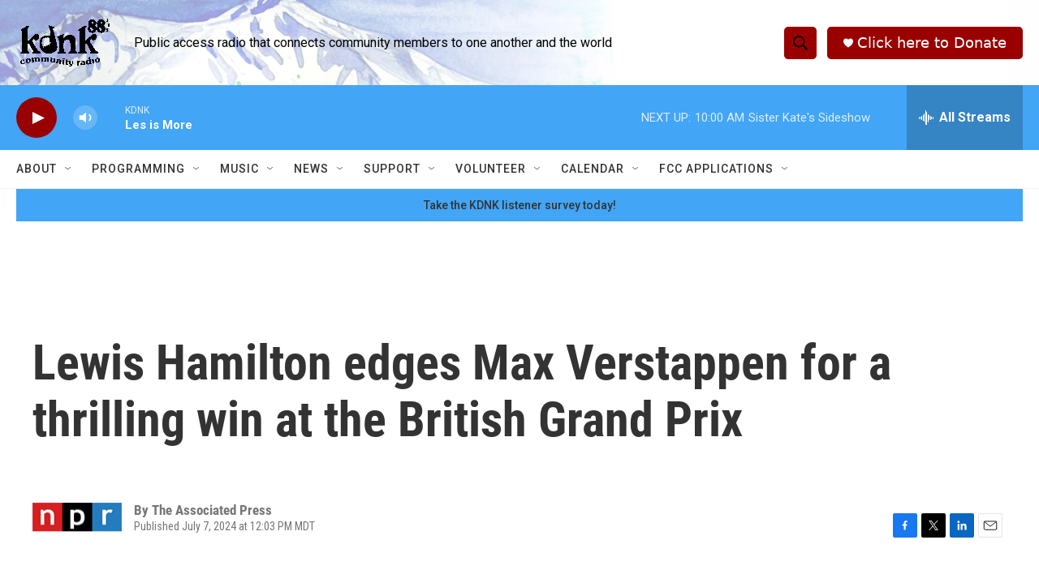

--- FILE ---
content_type: text/html; charset=utf-8
request_url: https://www.google.com/recaptcha/api2/aframe
body_size: 267
content:
<!DOCTYPE HTML><html><head><meta http-equiv="content-type" content="text/html; charset=UTF-8"></head><body><script nonce="Sft6vhgCr0lLYYvJxVJP4A">/** Anti-fraud and anti-abuse applications only. See google.com/recaptcha */ try{var clients={'sodar':'https://pagead2.googlesyndication.com/pagead/sodar?'};window.addEventListener("message",function(a){try{if(a.source===window.parent){var b=JSON.parse(a.data);var c=clients[b['id']];if(c){var d=document.createElement('img');d.src=c+b['params']+'&rc='+(localStorage.getItem("rc::a")?sessionStorage.getItem("rc::b"):"");window.document.body.appendChild(d);sessionStorage.setItem("rc::e",parseInt(sessionStorage.getItem("rc::e")||0)+1);localStorage.setItem("rc::h",'1769096635810');}}}catch(b){}});window.parent.postMessage("_grecaptcha_ready", "*");}catch(b){}</script></body></html>